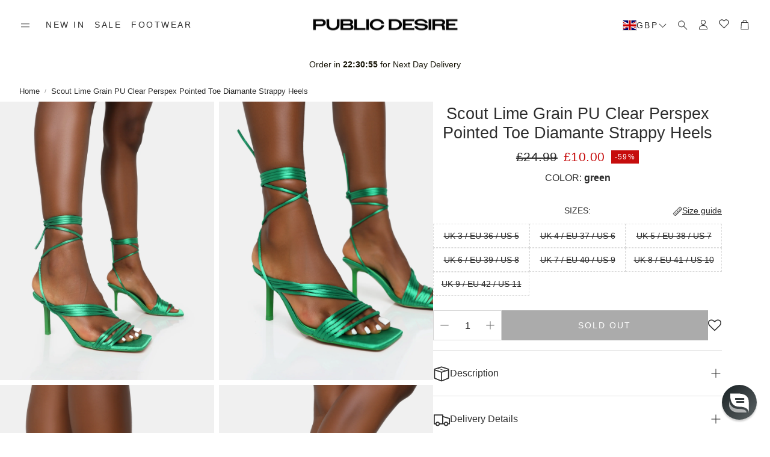

--- FILE ---
content_type: text/css;charset=utf-8
request_url: https://use.typekit.net/xog6ind.css
body_size: 438
content:
/*
 * The Typekit service used to deliver this font or fonts for use on websites
 * is provided by Adobe and is subject to these Terms of Use
 * http://www.adobe.com/products/eulas/tou_typekit. For font license
 * information, see the list below.
 *
 * owners-xwide:
 *   - http://typekit.com/eulas/00000000000000007735f2b4
 *   - http://typekit.com/eulas/00000000000000007735f2ca
 *
 * © 2009-2026 Adobe Systems Incorporated. All Rights Reserved.
 */
/*{"last_published":"2025-10-15 09:01:09 UTC"}*/

@import url("https://p.typekit.net/p.css?s=1&k=xog6ind&ht=tk&f=48469.48471&a=326499165&app=typekit&e=css");

@font-face {
font-family:"owners-xwide";
src:url("https://use.typekit.net/af/0f06b5/00000000000000007735f2b4/31/l?primer=7cdcb44be4a7db8877ffa5c0007b8dd865b3bbc383831fe2ea177f62257a9191&fvd=n5&v=3") format("woff2"),url("https://use.typekit.net/af/0f06b5/00000000000000007735f2b4/31/d?primer=7cdcb44be4a7db8877ffa5c0007b8dd865b3bbc383831fe2ea177f62257a9191&fvd=n5&v=3") format("woff"),url("https://use.typekit.net/af/0f06b5/00000000000000007735f2b4/31/a?primer=7cdcb44be4a7db8877ffa5c0007b8dd865b3bbc383831fe2ea177f62257a9191&fvd=n5&v=3") format("opentype");
font-display:auto;font-style:normal;font-weight:500;font-stretch:normal;
}

@font-face {
font-family:"owners-xwide";
src:url("https://use.typekit.net/af/4b4ff8/00000000000000007735f2ca/31/l?primer=7cdcb44be4a7db8877ffa5c0007b8dd865b3bbc383831fe2ea177f62257a9191&fvd=i5&v=3") format("woff2"),url("https://use.typekit.net/af/4b4ff8/00000000000000007735f2ca/31/d?primer=7cdcb44be4a7db8877ffa5c0007b8dd865b3bbc383831fe2ea177f62257a9191&fvd=i5&v=3") format("woff"),url("https://use.typekit.net/af/4b4ff8/00000000000000007735f2ca/31/a?primer=7cdcb44be4a7db8877ffa5c0007b8dd865b3bbc383831fe2ea177f62257a9191&fvd=i5&v=3") format("opentype");
font-display:auto;font-style:italic;font-weight:500;font-stretch:normal;
}

.tk-owners-xwide { font-family: "owners-xwide",sans-serif; }


--- FILE ---
content_type: text/javascript
request_url: https://www.publicdesire.com/cdn/shop/t/169/assets/localization-drawer.js?v=176566798183020555291758105405
body_size: 452
content:
class LocalizationDrawer extends HTMLElement{constructor(){super(),this.drawerClass="wt-localization-drawer",this.drawer=this,this.classDrawerActive=`${this.drawerClass}--open`,this.pageOverlayClass="wt-localization-drawer-overlay",this.activeOverlayBodyClass=`${this.pageOverlayClass}-on`,this.body=document.body,this.triggerQuery=[".wt-localization-trigger",".wt-localization-drawer__close",`.${this.pageOverlayClass}`].join(", "),this.isOpen=!1,this.mainTrigger=document.querySelector(".wt-header__localization-trigger")||null}connectedCallback(){this.init()}getFocusableElements(){const focusableElements=Array.from(this.querySelectorAll("button, [href], input, select, [tabindex]")).filter(el=>!el.hasAttribute("disabled")&&el.tabIndex>=0);return{first:focusableElements[0],last:focusableElements[focusableElements.length-1]}}temporaryHideFocusVisible(){document.body.classList.add("no-focus-visible"),setTimeout(()=>{document.body.classList.remove("no-focus-visible")},200)}onToggle(){if(this.hasAttribute("open"))this.removeAttribute("open"),this.isOpen=!1,this.mainTrigger&&this.mainTrigger.focus();else{this.setAttribute("open",""),this.isOpen=!0;const closeBtn=this.querySelector(".wt-localization-drawer__close");closeBtn&&closeBtn.focus()}this.temporaryHideFocusVisible()}toggleDrawerClasses(){this.onToggle(),this.drawer.classList.toggle(this.classDrawerActive),this.body.classList.toggle(this.activeOverlayBodyClass)}setActiveTab(tabKey){const tabTriggers=this.querySelectorAll(".wt-localization-drawer__tab__trigger"),tabContents=this.querySelectorAll(".wt-localization-drawer__tab__content");tabTriggers.forEach(t=>t.classList.remove("wt-localization-drawer__tab__trigger--active")),tabContents.forEach(c=>c.classList.remove("is-active"));const matchingTrigger=this.querySelector(`[data-tab-target="${tabKey}"]`);matchingTrigger&&matchingTrigger.classList.add("wt-localization-drawer__tab__trigger--active");const matchingContent=this.querySelector(`[data-tab-content="${tabKey}"]`);matchingContent&&matchingContent.classList.add("is-active")}init(){this.addEventListener("keydown",e=>{if(!this.isOpen)return;const{first,last}=this.getFocusableElements(),isTab=e.key==="Tab"||e.keyCode===9||e.code==="Tab";e.key==="Escape"||e.keyCode===27||e.code==="Escape"?(e.preventDefault(),this.toggleDrawerClasses()):isTab&&(e.shiftKey&&document.activeElement===first?(e.preventDefault(),last.focus()):!e.shiftKey&&document.activeElement===last&&(e.preventDefault(),first.focus()))}),document.querySelectorAll(this.triggerQuery).forEach(trigger=>{trigger.addEventListener("click",e=>{e.preventDefault();const openTab=trigger.dataset.openDrawer;this.toggleDrawerClasses(),openTab&&this.setActiveTab(openTab)})});const searchInput=this.querySelector(".wt-localization-drawer__search-country__input");searchInput&&searchInput.addEventListener("input",()=>{const searchValue=searchInput.value.toLowerCase().trim();this.querySelectorAll(".country-selector__item").forEach(item=>{const countryName=(item.dataset.filterName||"").toLowerCase();item.style.display=countryName.includes(searchValue)?"":"none"})});const tabTriggers=this.querySelectorAll(".wt-localization-drawer__tab__trigger"),tabContents=this.querySelectorAll(".wt-localization-drawer__tab__content");tabTriggers.forEach(trigger=>{trigger.addEventListener("click",e=>{e.preventDefault(),tabTriggers.forEach(t=>t.classList.remove("wt-localization-drawer__tab__trigger--active")),tabContents.forEach(c=>c.classList.remove("is-active")),trigger.classList.add("wt-localization-drawer__tab__trigger--active");const targetKey=trigger.dataset.tabTarget,matchedContent=this.querySelector(`[data-tab-content="${targetKey}"]`);matchedContent&&matchedContent.classList.add("is-active")})});const countryForm=document.querySelector("#DrawerCountryForm");if(countryForm){const countryInput=countryForm.querySelector('[name="country_code"]');this.querySelectorAll(".country-selector__trigger").forEach(link=>{link.addEventListener("click",e=>{e.preventDefault(),countryInput.value=link.dataset.value,countryForm.submit()})})}const languageForm=this.querySelector("form#DrawerLanguageForm");languageForm&&languageForm.querySelectorAll('input[name="language_code"]').forEach(radio=>{radio.addEventListener("change",()=>{languageForm.submit()})})}}customElements.define("localization-drawer",LocalizationDrawer);
//# sourceMappingURL=/cdn/shop/t/169/assets/localization-drawer.js.map?v=176566798183020555291758105405


--- FILE ---
content_type: text/json
request_url: https://conf.config-security.com/model
body_size: 86
content:
{"title":"recommendation AI model (keras)","structure":"release_id=0x6f:35:7b:27:51:52:41:30:46:78:6c:6e:2d:35:46:37:73:7d:3d:39:35:79:53:51:53:21:5c:32:51;keras;q5h6eblxo5sri0c3kltz8guxtwuxbl5e3rkrlc1dmmjoyxa0xlwhjvfjahmtvyk9sskjrwjm","weights":"../weights/6f357b27.h5","biases":"../biases/6f357b27.h5"}

--- FILE ---
content_type: application/javascript; charset=utf-8
request_url: https://api.vennapps.com/deeplink-banner/banner.js?shop=public-desire-uk.myshopify.com
body_size: 1305
content:

    var ua = navigator.userAgent.toLowerCase();
    var isWebView = ua.includes("wv");
    var isApple = (ua.includes("ios") || ua.includes("iphone")) && ua.includes("chrome");
    var isAndroid = ua.includes("android") && ua.includes("chrome");

    var hasLoaded = false;

    function setCookie(name, value, expireInDays) {
        var d = new Date();
        d.setTime(d.getTime() + expireInDays * 24 * 60 * 60 * 1000);
        var expires = "expires=" + d.toUTCString();
        document.cookie = name + "=" + value + ";" + expires + ";path=/";
    }

    function shouldLoadDeeplinkBanner() {
        var cookie = document.cookie;
        if (cookie) {
            return (
            this.hasLoaded == false &&
            !cookie.includes("hideDeeplinkBanner")
            );
        }
        if (this.isAndroid || this.isApple) {
            return this.hasLoaded == false;
        }
        return false;
    }

    function generateDeeplinkBanner() {
        this.hasLoaded = true;
        if (this.isAndroid || this.isApple) {
            document.head.insertAdjacentHTML(
            "afterbegin",
            '<link rel="stylesheet" href="http://api.vennapps.com/deeplink-banner/style.css"></link>'
            );
            document.body.insertAdjacentHTML(
            "afterbegin",
            `<div class="venn-deeplink-banner" id="venn-deeplink-banner">
                <div class="venn-left-content" id="venn-left-content">
                    <div class="venn-left-content-div">
                        <div class="venn-left-content-logo-container">
                            <img class="venn-app-icon" src="https://is1-ssl.mzstatic.com/image/thumb/Purple115/v4/6c/62/fd/6c62fdbb-abc2-2c19-7ed8-5d8775e099f7/PublicDesire-AppIcon-0-0-1x_U007emarketing-0-0-0-7-0-0-sRGB-0-0-0-GLES2_U002c0-512MB-85-220-0-0.png/1024x1024bb.png", id="venn-app-icon">
                        </div>
                        <div class="venn-left-content-text">
                            <h3 id="venn-app-title">Venn Apps</h3>
                            <br>
                            <p id="venn-app-subtitle">Download our app</p>
                        </div>
                    </div>
                </div>
                <div class="venn-right-content" id="venn-right-content">
                    <div class="venn-right-content-div">
                        ${isAndroid ? `<img class="venn-play-store" src="https://scripts.vennapps.com/deeplink-banner/images/android.png" width="100" title="Play Store" id="venn-store-banner">` : ``}
                        ${isApple ? `<img src="https://scripts.vennapps.com/deeplink-banner/images/ios.png" width="100" title="App Store" id="venn-store-banner">` : ``}
                    </div>
                </div>
                <div class="venn-close-button" id="venn-close-button">X</div>
            </div>`
            );
        }
    }

    window.onload = function () {
        loadDeeplinkBannerContent();
    };

    function handleBannerClick(target) {
        if (target !== "venn-deeplink-banner" && target !== "venn-app-icon" && target !== "venn-app-title" && target !== "venn-app-subtitle" && target !== "venn-store-banner") {
          return
        }

        var targetUrl;

        if (this.isAndroid) {
            targetUrl = "https://play.google.com/store/apps/details?id=com.publicdesire.android";
        } else if (this.isApple) {
            targetUrl = "https://apps.apple.com/us/app/public-desire/id1568106062";
        }
        
        window.open(targetUrl, "_self");
    }

    function loadDeeplinkBannerContent() {
        try {
            if (this.shouldLoadDeeplinkBanner()) {
                this.generateDeeplinkBanner();
                var banner = document.getElementById("venn-deeplink-banner")
                banner.addEventListener("click", (event) => {
                    handleBannerClick(event.target.id)
                })
                var closeBtn = document.getElementById("venn-close-button")
                closeBtn.addEventListener("click", (event) => {
                    hideDeeplinkBanner(event.target.id)
                })
            }
        } catch (error) {
            console.error(
            `There was an error obtaining deeplink content:`,
            JSON.stringify(error)
            );
        }
    }

    function hideDeeplinkBanner(target) {
        if (target !== "venn-close-button") {
          return
        }

        var x = document.getElementById("venn-deeplink-banner");
        x.style.display = "none";
        setCookie("hideDeeplinkBanner", "true", 1);
    }

--- FILE ---
content_type: text/javascript
request_url: https://www.publicdesire.com/cdn/shop/t/169/assets/variants.js?v=130435000265492601861758105406
body_size: 1407
content:
customElements.get("variant-options")||customElements.define("variant-options",class extends HTMLElement{whenLoaded=Promise.all([customElements.whenDefined("gallery-section")]);constructor(){super(),this.addEventListener("change",this.onVariantChange),this.addEventListener("keydown",this.onKeyDown),this.container=document.querySelector(`section[data-product-handle="${this.getAttribute("data-product-handle")}"]`)}connectedCallback(){this.whenLoaded.then(()=>{this.initialize()})}disconnectedCallback(){}initialize(){this.updateOptions(),this.updateMasterId(),this.updateGallery(),this.updateVariantStatuses(),this.updateDropdownButtons()}onKeyDown(event){(event.key==="Enter"||event.keyCode===13)&&event.target.querySelector("input")?.click()}onVariantChange(){const variantChangeStartEvent=new CustomEvent("variantChangeStart",{bubbles:!0,composed:!0});this.dispatchEvent(variantChangeStartEvent),this.updateOptions(),this.updateMasterId(),this.updateGallery(),this.toggleAddButton(!0,"",!1),this.updatePickupAvailability(),this.removeErrorMessage(),this.updateVariantStatuses(),this.updateDropdownButtons(),this.currentVariant?(this.updateMedia(),this.lenOfVariantOptions=document.querySelectorAll("variant-options").length,this.lenOfVariantOptions===1&&this.updateURL(),this.updateVariantInput(),this.renderProductInfo(),this.updateShareUrl()):(this.toggleAddButton(!0,"",!0),this.setUnavailable());const variantChangeEndEvent=new CustomEvent("variantChangeEnd",{bubbles:!0,composed:!0});this.dispatchEvent(variantChangeEndEvent)}updateGallery(){const mediaGallery=document.getElementById(`MediaGallery-${this.dataset.section}`);let media_id=!1;this.currentVariant&&this.currentVariant.featured_media&&(media_id=this.currentVariant.featured_media.id),mediaGallery?.filterSlides(this.options,media_id,!0)}updateDropdownButtons(){const fieldsets=Array.from(this.querySelectorAll(".wt-product__option"));this.options=fieldsets.map(fieldset=>Array.from(fieldset.querySelectorAll("input")).find(radio=>radio.checked)?.value||""),fieldsets.forEach(fieldset=>{const dropdown=fieldset.querySelector(".wt-product__option__dropdown");if(dropdown){const checkedInput=fieldset.querySelector("fieldset input:checked");if(!checkedInput)return;const isInputDisabled=checkedInput?.classList.contains("disabled");dropdown.classList.toggle("wt-product__option__dropdown--unavailable",isInputDisabled)}})}updateOptions(){const fieldsets=Array.from(this.querySelectorAll(".wt-product__option"));this.options=fieldsets.map(fieldset=>Array.from(fieldset.querySelectorAll("input")).find(radio=>radio.checked)?.value||""),this.checkedOptions=fieldsets.map(fieldset=>Array.from(fieldset.querySelectorAll("input")).find(radio=>radio.checked)||""),fieldsets.forEach((fieldset,index)=>{const selectedOption=this.options[index];if(!selectedOption)return;fieldset.querySelector(".wt-product__option__title .value").innerHTML=selectedOption;const dropdownSpan=fieldset.querySelector(".wt-product__option__dropdown span");dropdownSpan&&(dropdownSpan.innerHTML=selectedOption)})}updateMasterId(){this.currentVariant=this.getVariantData()?.find(variant=>!variant.options.map((option,index)=>this.options[index]===option).includes(!1))}updateMedia(){if(!this.currentVariant||(this.setAttribute("data-variant-id",this.currentVariant?.id),!this.currentVariant.featured_media))return;this.setAttribute("data-featured-image",this.currentVariant?.featured_media?.preview_image?.src),this.setAttribute("data-featured-image-id",this.currentVariant?.featured_media?.id);const modalContent=document.querySelector(`#ProductModal-${this.dataset.section} .product-media-modal__content`);if(!modalContent)return;const newMediaModal=modalContent.querySelector(`[data-media-id="${this.currentVariant.featured_media.id}"]`);modalContent.prepend(newMediaModal)}updateURL(){!this.currentVariant||this.dataset.updateUrl==="false"||window.history.replaceState({},"",`${this.dataset.url}?variant=${this.currentVariant.id}`)}updateShareUrl(){const shareButton=document.getElementById(`Share-${this.dataset.section}`);!shareButton||!shareButton.updateUrl||shareButton.updateUrl(`${window.shopUrl}${this.dataset.url}?variant=${this.currentVariant.id}`)}updateVariantInput(){document.querySelectorAll(`#product-form-${this.dataset.section}, #product-form-installment-${this.dataset.section}`).forEach(productForm=>{const input=productForm.querySelector('input[name="id"]');input.value=this.currentVariant.id,input.dispatchEvent(new Event("change",{bubbles:!0}))})}updateVariantStatuses(){const selectedOptionOneVariants=this.variantData?.filter(variant=>variant.available===!0),inputWrappers=[...this.querySelectorAll(".product-form__input")];inputWrappers.forEach((option,index)=>{if(index===0&&this.currentVariant?.options.length>1)return;const optionInputs=[...option.querySelectorAll('input[type="radio"], option')],previousOptionSelected=inputWrappers[index-1]?.querySelector(":checked")?.value,availableOptionInputsValue=selectedOptionOneVariants.filter(variant=>variant.available&&variant[`option${index}`]===previousOptionSelected).map(variantOption=>variantOption[`option${index+1}`]);this.setInputAvailability(optionInputs,availableOptionInputsValue)})}setInputAvailability(listOfOptions,listOfAvailableOptions){listOfOptions.forEach(input=>{listOfAvailableOptions.includes(input.getAttribute("value"))?input.classList.remove("disabled"):input.classList.add("disabled")})}updatePickupAvailability(){const pickUpAvailability=document.querySelector("pickup-availability");pickUpAvailability&&(pickUpAvailability.dataset.variantId=this.currentVariant?.id,this.currentVariant&&this.currentVariant.available?pickUpAvailability.fetchAvailability(this.currentVariant.id):(pickUpAvailability.removeAttribute("available"),pickUpAvailability.innerHTML=""))}removeErrorMessage(){const section=this.closest("section");if(!section)return;const productForm=section.querySelector("product-form");try{productForm?.handleErrorMessage()}catch(err){console.log(err)}}renderProductInfo(){const requestedVariantId=this.currentVariant?.id,sectionId=this.dataset.originalSection?this.dataset.originalSection:this.dataset.section;fetch(`${this.dataset.url}?variant=${requestedVariantId}&section_id=${this.dataset.originalSection?this.dataset.originalSection:this.dataset.section}`).then(response=>response.text()).then(responseText=>{if(this.currentVariant?.id!==requestedVariantId)return;const html=new DOMParser().parseFromString(responseText,"text/html"),destination=document.getElementById(`price-${this.dataset.section}`),source=html.getElementById(`price-${this.dataset.originalSection?this.dataset.originalSection:this.dataset.section}`),skuSource=html.getElementById(`Sku-${this.dataset.originalSection?this.dataset.originalSection:this.dataset.section}`),skuDestination=document.getElementById(`Sku-${this.dataset.section}`),inventorySource=html.getElementById(`Inventory-${this.dataset.originalSection?this.dataset.originalSection:this.dataset.section}`),inventoryDestination=document.getElementById(`Inventory-${this.dataset.section}`);source&&destination&&(destination.innerHTML=source.innerHTML),inventorySource&&inventoryDestination&&(inventoryDestination.innerHTML=inventorySource.innerHTML),skuSource&&skuDestination&&(skuDestination.innerHTML=skuSource.innerHTML,skuDestination.classList.toggle("visibility-hidden",skuSource.classList.contains("visibility-hidden")));const price=document.getElementById(`price-${this.dataset.section}`);price&&price.classList.remove("visibility-hidden"),inventoryDestination&&inventoryDestination.classList.toggle("visibility-hidden",inventorySource.innerText==="");const addButtonUpdated=html.getElementById(`ProductSubmitButton-${sectionId}`);this.toggleAddButton(addButtonUpdated?addButtonUpdated.hasAttribute("disabled"):!0,window.variantStrings.soldOut),publish(PUB_SUB_EVENTS.variantChange,{data:{sectionId,html,variant:this.currentVariant}})})}toggleAddButton(disable=!0,text,modifyClass=!0){const productForm=document.getElementById(`product-form-${this.dataset.section}`);if(!productForm)return;const addButton=productForm.querySelector('[name="add"]'),addButtonText=productForm.querySelector('[name="add"] > span');addButton&&(disable?(addButton.setAttribute("disabled","disabled"),text&&(addButtonText.textContent=text)):(addButton.removeAttribute("disabled"),addButtonText.textContent=window.variantStrings.addToCart))}setUnavailable(){const button=document.getElementById(`product-form-${this.dataset.section}`),addButton=button.querySelector('[name="add"]'),addButtonText=button.querySelector('[name="add"] > span'),price=document.getElementById(`price-${this.dataset.section}`),inventory=document.getElementById(`Inventory-${this.dataset.section}`),sku=document.getElementById(`Sku-${this.dataset.section}`);addButton&&(addButtonText.textContent=window.variantStrings.unavailable,price&&price.classList.add("visibility-hidden"),inventory&&inventory.classList.add("visibility-hidden"),sku&&sku.classList.add("visibility-hidden"))}getVariantData(){return this.variantData=this.variantData||JSON.parse(this.querySelector('[type="application/json"]').textContent),this.variantData}});
//# sourceMappingURL=/cdn/shop/t/169/assets/variants.js.map?v=130435000265492601861758105406
